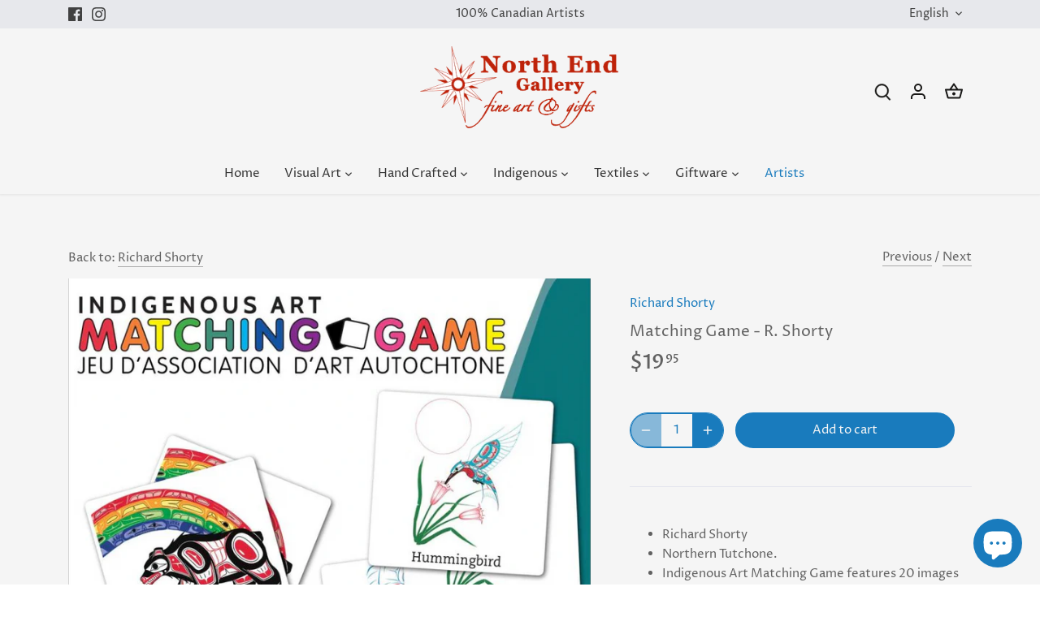

--- FILE ---
content_type: text/javascript; charset=utf-8
request_url: https://yukonart.ca/products/matching-game-r-shorty.js
body_size: 425
content:
{"id":6710646177861,"title":"Matching Game - R. Shorty","handle":"matching-game-r-shorty","description":"\u003cul\u003e\n  \u003cli\u003eRichard Shorty\u003c\/li\u003e\n  \u003cli\u003eNorthern Tutchone. \u003c\/li\u003e\n  \u003cli\u003eIndigenous Art Matching Game features 20 images on 40 cardboard tiles, each tile is 2.5x2.5\",\u003c\/li\u003e\n  \u003cli\u003eSuitable for 2 years and up.\u003c\/li\u003e\n  \u003cli\u003eRichard Shorty was born in 1959 into the Northern Tutchone First Nation. A self taught artist, Richard's unique style has a heavy influence of both traditional and contemporary design\u003c\/li\u003e\n  \u003cli\u003eAuthentic Indigenous product: An artist's royalty is paid on the sale of this product. \u003c\/li\u003e\n\u003c\/ul\u003e","published_at":"2022-03-12T17:34:11-07:00","created_at":"2022-03-12T17:34:11-07:00","vendor":"Richard Shorty","type":"Visual Art","tags":["Canvas","Prints"],"price":1995,"price_min":1995,"price_max":1995,"available":true,"price_varies":false,"compare_at_price":null,"compare_at_price_min":0,"compare_at_price_max":0,"compare_at_price_varies":false,"variants":[{"id":39872047448133,"title":"Default Title","option1":"Default Title","option2":null,"option3":null,"sku":"MTCH001","requires_shipping":true,"taxable":true,"featured_image":{"id":30550734602309,"product_id":6710646177861,"position":1,"created_at":"2022-03-12T17:34:14-07:00","updated_at":"2022-03-12T17:34:14-07:00","alt":null,"width":802,"height":798,"src":"https:\/\/cdn.shopify.com\/s\/files\/1\/0271\/2492\/4485\/products\/20a3158aMatching_20Game_20R._20Shorty.png?v=1647131654","variant_ids":[39872047448133]},"available":true,"name":"Matching Game - R. Shorty","public_title":null,"options":["Default Title"],"price":1995,"weight":0,"compare_at_price":null,"inventory_management":"shopify","barcode":"SR129084","featured_media":{"alt":null,"id":22805185593413,"position":1,"preview_image":{"aspect_ratio":1.005,"height":798,"width":802,"src":"https:\/\/cdn.shopify.com\/s\/files\/1\/0271\/2492\/4485\/products\/20a3158aMatching_20Game_20R._20Shorty.png?v=1647131654"}},"requires_selling_plan":false,"selling_plan_allocations":[]}],"images":["\/\/cdn.shopify.com\/s\/files\/1\/0271\/2492\/4485\/products\/20a3158aMatching_20Game_20R._20Shorty.png?v=1647131654"],"featured_image":"\/\/cdn.shopify.com\/s\/files\/1\/0271\/2492\/4485\/products\/20a3158aMatching_20Game_20R._20Shorty.png?v=1647131654","options":[{"name":"Title","position":1,"values":["Default Title"]}],"url":"\/products\/matching-game-r-shorty","media":[{"alt":null,"id":22805185593413,"position":1,"preview_image":{"aspect_ratio":1.005,"height":798,"width":802,"src":"https:\/\/cdn.shopify.com\/s\/files\/1\/0271\/2492\/4485\/products\/20a3158aMatching_20Game_20R._20Shorty.png?v=1647131654"},"aspect_ratio":1.005,"height":798,"media_type":"image","src":"https:\/\/cdn.shopify.com\/s\/files\/1\/0271\/2492\/4485\/products\/20a3158aMatching_20Game_20R._20Shorty.png?v=1647131654","width":802}],"requires_selling_plan":false,"selling_plan_groups":[]}

--- FILE ---
content_type: text/javascript
request_url: https://cdn.shopify.com/extensions/019bb8f6-5b88-71a9-b83b-6fcaf35c7cde/rocket-badges-app-79/assets/rocket-badge-blocks.js?v
body_size: 2420
content:
window.rocketBadgeBlocks = {
    // Function to create the badge container
    createBadgeContainer(badge) {
        // OUTER DIV (block)
        const badgeContainer = document.createElement("div");
        badgeContainer.classList.add("rocket-badge-block", `rocket-badge-${badge.uuid}`);

        const borderStyle = this.formatBorderStyle(
            badge.style.border,
            badge.style.borderStyle,
            badge.style.borderColor,
        );

        const config = window.rocketBadges?.config || { iconCDN: 'https://icons.rocketappz.com/icons/' };

        this.applyDynamicStyles(badgeContainer, {
            display: "flex!important",
            alignItems: 'center',
            width: '100%',
            maxWidth: '100%',
            background: (
                badge.style.bgType === "image" && badge.style.bgImage
                    ? `url('${badge.style.bgImage.startsWith('http') ? badge.style.bgImage : config.iconCDN + badge.style.bgImage}') center center / cover`
                    : badge.style.bgType === 'gradient' ? `linear-gradient(${badge.style.bgAngle}deg, ${badge.style.bg}, ${badge.style.bg2})` : badge.style.bg
            ) + " !important",
            borderRadius: badge.style.corner + 'px',
            margin: badge.style.outside + '!important',
            cursor: ["banner", "discount"].includes(badge.type) && badge.icons[0].cta === "whole" ? "pointer" : false,
        });

        const wrapper = document.createElement("div");
        wrapper.classList.add("rocket-badge-wrapper");

        // Apply some base flex/grid styling if needed
        this.applyDynamicStyles(wrapper, {
            backgroundColor: (badge.style.bgType === 'image' ? badge.style.bg3 : null),
            backdropFilter: (badge.style.bgType === 'image' && badge.style.blur  ? 'blur(8px)' : null),
            display: 'flex',
            width: '100%',
            borderRadius: badge.style.corner + 'px',
            padding: badge.style.spacing,
            border: borderStyle,
        });

        // INNER CONTAINER
        const innerContainer = document.createElement("div");
        innerContainer.classList.add("rocket-badge-container");

        this.applyDynamicStyles(innerContainer, {
            display: ["banner", "discount"].includes(badge.type) ? "flex" : "grid",
            gridTemplateColumns: (badge.style.desktopCol === 'auto'
                ? (
                    badge.type === 'payments'
                        ? `repeat(auto-fit, minmax(${badge.style.iconSize + 'px'}, ${(Number(badge.style.iconSize) + Number(badge.style.iconSpacing * 2)) + 'px'}))`
                        : (badge.type === 'badges' ? 'repeat(auto-fit, minmax(124px, 1fr))' : 'repeat(auto-fit, minmax(90px, 1fr))')
                )
                : `repeat(${badge.style.desktopCol > badge.icons.length ? badge.icons.length : badge.style.desktopCol}, 1fr)` ),
            justifyContent: ["banner", "discount", "list"].includes(badge.type) ? false : "center",
            gap: ["payments", "list"].includes(badge.type) ? "4px" : '16px 12px',
            width: "100%",
        });

        // Nesting structure:
        // rocket-badge-block → rocket-badge-wrapper → rocket-badge-container
        wrapper.appendChild(innerContainer);
        badgeContainer.appendChild(wrapper);

        // Handle clickable banner badge
        if (["banner", "discount"].includes(badge.type)) {
            if (badge.icons[0].cta === "whole") {
                badgeContainer.style.cursor = "pointer";
                let url = badge.icons[0].ctaLink;

                badgeContainer.addEventListener("click", function () {
                    if (url) window.open(url, "_blank");
                });
            }
        }

        // Responsive CSS injection
        const mobileCols = (badge.style.mobileCol === 'auto'
            ? (badge.type === 'payments'
                ? `repeat(auto-fit, minmax(${badge.style.iconSize + 'px'}, ${(badge.style.iconSize + 10) + 'px'}))`
                : 'repeat(auto-fit, minmax(100px, 1fr))')
            : `repeat(${badge.style.mobileCol > badge.icons.length ? badge.icons.length : badge.style.mobileCol}, 1fr)` );

        const css = `
                .rocket-badge-${badge.uuid} .rocket-badge-button:hover {
                    background-color: ${badge.style.btnBgHover || "rgba(0,0,0,0.05)"}!important;
                }
                @media (max-width: 768px) {
                    .rocket-badge-${badge.uuid} .rocket-badge-container {
                        grid-template-columns: ${mobileCols}!important;
                    }
                }
            `;
        this.injectCss(css);

        // Return both containers (wrapper and inner) so the rest of the code works as before
        return { badgeContainer, innerContainer };
    },

    // Function to create the main container div for icons
    createIconBlock(badge, page) {
        const config = window.rocketBadges?.config || { iconCDN: 'https://icons.rocketappz.com/icons/' };
        const containerDiv = document.createElement("div");
        containerDiv.classList.add("rocket-badge-item");

        this.applyDynamicStyles(containerDiv, {
            display: ["banner", "discount", "list", "badges"].includes(badge.type) ? "flex" : "grid",
            gap: ["banner", "discount", "badges"].includes(badge.type) ? "12px" : (["list"].includes(badge.type) ? '10px' : '6px'),
            justifyContent: ["banner", "discount", "list", "badges"].includes(badge.type) ? "space-between" : undefined,
            alignItems: ["banner", "discount", "list", "badges"].includes(badge.type) ? "center" : undefined,
            alignContent: ["banner", "discount", "list", "badges"].includes(badge.type) ? undefined : "start",
            justifyItems: ["banner", "discount", "list", "badges"].includes(badge.type) ? undefined : "center",
            width: "100%",
            cursor: page.cta === "whole" ? "pointer" : "default"
        });

        // CTA click jei visą bloką reikia padaryti clickable
        if (page.cta === "whole" && !["banner", "discount"].includes(badge.type)) {
            const url = page.ctaLink;
            containerDiv.addEventListener("click", () => {
                if (url) window.open(url, "_blank");
            });
        }

        // Create the icon container div
        const iconWrapper = document.createElement("div");
        iconWrapper.classList.add("rocket-badge-icon-wrapper");
        this.applyDynamicStyles(iconWrapper, {
            display: "flex!important",
            backgroundColor: badge.style.iconBg,
            borderRadius: badge.style.iconCorner + 'px',
            padding: badge.style.iconSpacing + 'px'
        });

        const iconContainer = document.createElement("div");
        iconContainer.classList.add("rocket-badge-icon");
        iconContainer.innerHTML = "&#8203;"; // zero-width space

        // pritaikome stilius kaip tavo pavyzdyje
        let iconStyles = {
            display: "flex",
            width: badge.style.iconSize + "px",
            height: badge.style.iconSize + "px",
            fontSize: "0px",
            lineHeight: "0px"
        };

        if (badge.style.iconSameColor) {
            Object.assign(iconStyles, {
                background: badge.style.iconColor,
                mask: `url("${page.icon.startsWith('http') ? page.icon : config.iconCDN + page.icon}") center center / contain no-repeat`,
            });
        } else {
            Object.assign(iconStyles, {
                background: `url("${page.icon.startsWith('http') ? page.icon : config.iconCDN + page.icon}") center center / contain no-repeat`,
            });
        }

        this.applyDynamicStyles(iconContainer, iconStyles);
        iconWrapper.appendChild(iconContainer);
        containerDiv.appendChild(iconWrapper);

        // Create the text container div
        const textContainer = this.createTextContainer(badge, page);
        if (textContainer) {
            containerDiv.appendChild(textContainer);
        }

        // Create the CTA button (if applicable)
        if (page.cta === "button" && ["banner", "discount", "features"].includes(badge.type)) {
            const ctaButton = this.createCtaButton(badge, page);
            ctaButton.style.cursor = "pointer"; // Apply cursor pointer to the button
            containerDiv.appendChild(ctaButton);
        }

        return containerDiv;
    },

    // Function to create the text container
    createTextContainer(badge, page) {
        const hasTitle = this.hasText(page, 'title');
        const hasSubheading = this.hasText(page, 'subheading');

        // jeigu abu tušti → return null
        if (!hasTitle && !hasSubheading) {
            return null;
        }

        const textContainer = document.createElement("div");

        if (["banner", "discount", "list", "badges"].includes(badge.type)) {
            textContainer.classList.add("rocket-badge-text");
            this.applyDynamicStyles(textContainer, {
                display: "flex",
                flexDirection: "column",
                justifyContent: "flex-start",
                alignItems: "flex-start",
                textAlign: "left",
                flex: "1",
                gap: "2px",
            });
        } else {
            textContainer.classList.add("rocket-badge-text");
            this.applyDynamicStyles(textContainer, {
                display: "flex",
                flexDirection: "column",
                justifyContent: "center",
                alignItems: "center",
                textAlign: "center",
                flex: "1",
                gap: "2px",
            });
        }

        // Create the title span
        const title = document.createElement("div");
        title.classList.add("rocket-badge-title");
        this.applyDynamicStyles(title, {
            color: badge.style.titleColor,
            fontFamily: badge.style.fontFamily,
            fontSize: badge.style.titleSize + 'px',
            fontWeight: badge.style.titleWeight,
            lineHeight: 1.2

        });
        title.innerHTML = this.getLocalizedText(page, 'title');

        // Create the subheading span
        const subheading = document.createElement("div");
        subheading.classList.add("rocket-badge-subheading");
        if (
            badge.type.includes("badges") ||
            badge.type.includes("payments")
        ) {
            subheading.classList.add("rocket-badge-subheading");
        }
        this.applyDynamicStyles(subheading, {
            color: badge.style.subheadingColor,
            fontFamily: badge.style.fontFamily,
            fontSize: badge.style.subheadingSize + 'px',
            fontWeight: badge.style.subheadingWeight,
            lineHeight: 1.2
        });
        subheading.innerHTML = this.getLocalizedText(page, 'subheading');

        // Append the title and subheading to the text container
        textContainer.appendChild(title);
        textContainer.appendChild(subheading);

        return textContainer;
    },

    // Function to create the CTA button
    createCtaButton(badge, page) {
        const ctaButton = document.createElement("a");
        ctaButton.classList.add("rocket-badge-button");
        ctaButton.target = "_blank"; // Correct target attribute
        this.applyDynamicStyles(ctaButton, {
            '--rocket-badge-btn-hover-color': badge.style.btnBgHover,
            backgroundColor: badge.style.btnBg,
            fontFamily: badge.style.fontFamily,
            fontSize: badge.style.btnSize + 'px',
            color: badge.style.btnColor,
            borderRadius: badge.style.btnCorner + 'px',
            padding: '10px 16px',
            margin: '0',
            border: '0',
            fontWeight: badge.style.btnWeight,
            lineHeight: 'normal',
            display: 'flex',
            alignItems: 'center',
            justifyContent: 'center',
            flexShrink: 0,
            cursor: 'pointer',
            transition: 'background-color 0.15s ease-in-out',
            textDecoration: "none"
        });
        ctaButton.innerText = this.getLocalizedText(page, 'ctaText');

        // Determine the URL based on cta and the available JSON data
        let url = "";
        if (page.cta === "button" && page.ctaLink) {
            url = page.ctaLink;
        }

        ctaButton.href = url;
        return ctaButton;
    },

    // Function to apply dynamic styles
    applyDynamicStyles(element, styles) {
        if (styles) {
            Object.keys(styles).forEach((key) => {
                const value = styles[key];

                if (typeof value === "string" && value.includes("!important")) {
                    const cleanValue = value.replace("!important", "").trim();
                    element.style.setProperty(
                        key.replace(/[A-Z]/g, (m) => "-" + m.toLowerCase()), // pvz. backgroundColor → background-color
                        cleanValue,
                        "important"
                    );
                } else {
                    element.style.setProperty(
                        key.replace(/[A-Z]/g, (m) => "-" + m.toLowerCase()),
                        value
                    );
                }
            });
        }
    },

    injectCss(css) {
        let styleTag = document.getElementById("rocket-badges-styles")
        if (!styleTag) {
            styleTag = document.createElement("style")
            styleTag.id = "rocket-badges-styles"
            document.head.appendChild(styleTag)
        }
        styleTag.appendChild(document.createTextNode(css))
    },

    // Helper methods that access window.rocketBadges
    formatBorderStyle(borderSize, borderStyle, borderColor) {
        return `${borderSize}px ${borderStyle} ${borderColor}`;
    },

    hasText(page, key){
        const config = window.rocketBadges?.config || {};
        const locale = config.locale || null;
        return Boolean(
            (locale && page.locales?.[locale]?.[key]) ||
            page[key]
        );
    },

    getLocalizedText(page, key) {
        const config = window.rocketBadges?.config || {};
        const locale = config.locale || null;
        return page.locales?.[locale]?.[key] ? page.locales?.[locale]?.[key] : page[key];
    },

};
